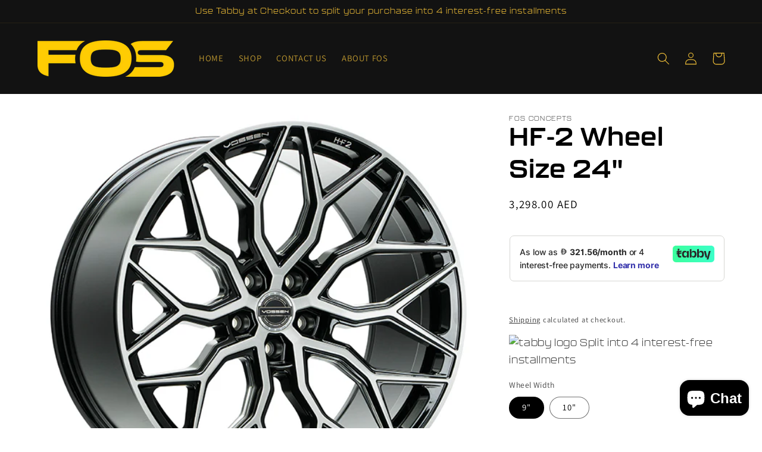

--- FILE ---
content_type: text/plain; charset=utf-8
request_url: https://checkout.tabby.ai/widgets/api/web
body_size: -31
content:
{"experiments":{"entity_id":"3b4eaae0-58ce-4362-a3d9-4890c9b548f0"}}